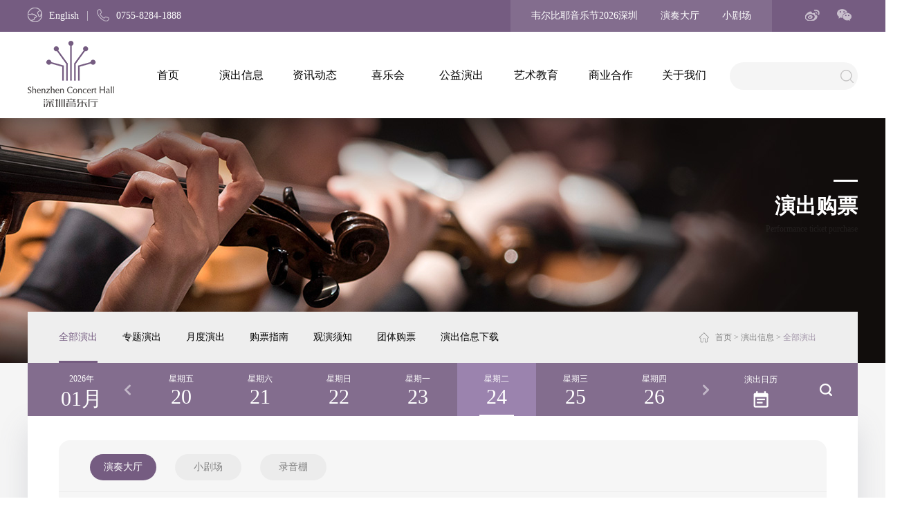

--- FILE ---
content_type: text/html; charset=utf-8
request_url: https://www.szyyt.com/performance/1/2024-04-24/2024-04-24/0/1/key%5E/
body_size: 9395
content:


<!doctype html>
<html>
<head>
    <meta http-equiv="X-UA-Compatible" content="IE=EDGE">
    <meta http-equiv="Content-Type" content="text/html; charset=utf-8" />
    <meta name="author" content="www.vancheer.com" />
    <meta name="viewport" content="width=device-width,user-scalable=no, initial-scale=1">
    <meta http-equiv="Pragma" content="no-cache" />
    <meta http-equiv="Cache-Control" content="no-store" />
    <meta name="Keywords" content="深圳音乐厅,音乐厅,音乐,公益演出,演出,美丽星期天,音乐下午茶,music,shenzhen,Shenzhen Concert Hall,Concert Hall,音乐会、古典音乐、交响乐、音乐会门票、音乐会订票、美丽星期天、音乐下午茶深圳音乐厅,音乐厅,音乐,公益演出,演出,美丽星期天,音乐下午茶,music,shenzhen,Shenzhen Concert Hall,Concert Hall,音乐会、古典音乐、交响乐、音乐会门票、音乐会订票、美丽星期天、音乐下午茶"><meta name="Description" content="深圳音乐厅,音乐厅深圳音乐厅,音乐厅"><link rel="icon" href="/vancheerfile/Images/" type="image/x-icon" /><title>全部演出深圳音乐厅官方网站</title>
    <link href="/template/style/main.css" rel="stylesheet" type="text/css" />
    <link href="/template/style/index.css" rel="stylesheet" type="text/css" />
    <link href="/template/style/media.css" rel="stylesheet" type="text/css" />
    <link href="/template/style/slick.css" rel="stylesheet" type="text/css" />
    <link rel="stylesheet" type="text/css" href="/template/style/dateRange.css" />
    <link rel="stylesheet" type="text/css" href="/template/style/monthPicker.css" />
    <script language="javascript" type="text/javascript" src="/template/script/jquery.min.js"></script>
    <script language="javascript" type="text/javascript" src="/template/script/js.js"></script>
    <script language="javascript" type="text/javascript" src="/template/script/form.js"></script>
    <script language="javascript" type="text/javascript" src="/template/script/slick.js"></script>
    <script type="text/javascript" src="/template/script/dateRange.js"></script>
    <script type="text/javascript" src="/template/script/monthPicker.js"></script>
    <!--[if lte IE 6]>
    <script src="/template/script/png.js" type="text/javascript"></script>
        <script type="text/javascript">
            DD_belatedPNG.fix('div, ul, img, li, input , a');
        </script>
    <![endif]--> 


</head>

<body>
    <!--头部-->
    

<div class="toutou">
<div class="wal">
    <div class="leftDiv">
        <ul>
            <li class="li01" onclick="window.location.href='/enindex.html'">
                <em><img src="/template/images/nimg21_1.png">English</em>
               
            </li>
            <li><img src="/template/images/nimg18_1.png" alt="">0755-8284-1888</li>
        </ul>
    </div>
    <div class="rightDiv">
        <div class="links fl">
            
            <a href="/subject/100000036628376.html" >韦尔比耶音乐节2026深圳</a>
            
            <a href="/performance/1/0000-00-00/0000-00-00/0/0/_" >演奏大厅</a>
            
            <a href="/performance/2/0000-00-00/0000-00-00/0/0/_" >小剧场</a>
            
            

        </div>
        <div class="mxfDiv fr">
            <ul>
                <li><a href="https://weibo.com/szyyt"  rel="noopener noreferrer" target="_blank"><img src="/template/images/nimg21_2.png" alt=""></a></li>
                <li>
                    <a href="javascript:;"><img src="/template/images/nimg21_3.png" alt=""></a>
                    <div class="layerDiv">
                        <img src="/template/images/ewm1.jpg" alt="">
                    </div>
                </li>

                
            </ul>
        </div>
    </div>
</div>    
</div>
<div class="headDiv">
<div class="wal">
	<a href="/" class="logo"><img src="/template/images/logo.png" /></a>
    <div class="nav">
        <ul>
            <li><a href="/">首页</a></li>
            <li><a href="/performance" class="sNavA">演出信息</a></li>
            <li><a href="/news/notice.html" class="sNavA">资讯动态</a></li>
            <li><a href="/joywill/" class="sNavA">喜乐会</a></li>
            <li><a href="/public/sunday.html" class="sNavA">公益演出</a></li>
            <li><a href="/art/choir.html" class="sNavA">艺术教育</a></li>
            <li><a href="/cooperation/business.html"  class="sNavA">商业合作</a></li>
            <li><a href="/about/about.html" class="sNavA">关于我们</a></li>       
        </ul>
    </div>
    <div class="form">
        <input type="text" class="input1" id="keys" />
        <input type="button" class="btn1" onclick="ser()" />
    </div>
    <div class="rightTel Phone-Box">
        <ul>
            <li id="hy" ><a href=""><img src="/template/images/nimg32_1.png" alt=""></a></li>
            <li><a href=""><img src="/template/images/nimg32_2.png" alt=""></a></li>
            <li><a href="javascript:;" class="navIco"><img src="/template/images/navIco.png" alt=""></a></li>
        </ul>
    </div>
</div>
</div>
<!--导航触发开始-->
<div class="sNav"> 
    <ul>
        <li class="liNow"><a href="/performance">全部演出</a></li>
        <li><a href="/subject">专题演出</a></li>
        <li><a href="/monthly">月度演出</a></li>
        
        <li><a href="/performance/instructions.html">购票指南</a></li>
        
        <li><a href="/performance/requirements.html">观演须知</a></li>
        
        <li><a href="/performance/team.html">团体购票</a></li>
        
       <li><a href="/performance/down.html">演出信息下载</a></li>
    </ul>  
</div>

<div class="sNav"> 
    <ul>
        
        <li><a href="/news/notice.html">公告</a></li>
        
        <li><a href="/news/news.html">新闻动态</a></li>
        
        <li><a href="/news/reviews.html">大众乐评</a></li>
        
        <li><a href="/news/live.html">现场演出</a></li>
        
        <li><a href="/news/video.html">精彩视频</a></li>
        
    </ul>
</div>

<div class="sNav"> 
    <ul>
        
        <li><a href="/joywill/index.html">会员活动</a></li>
        
        <li><a href="/joywill/application.html">会员申请</a></li>
        
        <li><a href="/joywill/association.html">会员章程</a></li>
        
        <li><a href="/joywill/service.html">服务项目</a></li>
        
    </ul>
</div>

<div class="sNav"> 
    <ul>
         
        <li><a href="/public/sunday.html">美丽星期天</a></li>
        
        <li><a href="/public/afternoon.html">音乐下午茶</a></li>
        
        <li><a href="/public/musictalk.html">音乐·会讲</a></li>
        
        <li><a href="/public/beautiful.html">美丽公益</a></li>
        
    </ul>
</div>

<div class="sNav"> 
    <ul>
        
        <li><a href="/art/leyi.html">乐艺谈</a></li>
        
        <li><a href="/art/nationalmusic.html">国乐当潮</a></li>
        
        <li><a href="/art/choir.html">童声合唱团</a></li>
        
        <li><a href="/art/walkman.html">音乐随身听</a></li>
        
        <li><a href="/art/onlinemusic.html">线上音乐听</a></li>
        
        <li><a href="/art/young.html">YOUNG星球计划</a></li>
        
    </ul>
</div>

<div class="sNav"> 
    <ul>
        
        <li><a href="/cooperation/business.html">业务分类</a></li>
        
        <li><a href="/cooperation/partners.html">诚征合作伙伴</a></li>
        
        <li><a href="/cooperation/case.html">案例分析</a></li>
        
        <li><a href="/cooperation/down.html">相关下载</a></li>
        
    </ul>
</div>

<div class="sNav"> 
    <ul>
        
        <li><a href="/about/about.html">音乐厅概述</a></li>
        
        <li><a href="/about/framework.html">管理架构</a></li>
        
        <li><a href="/about/groups.html">团体参观</a></li>
        
        <li><a href="/about/job.html">人才招聘</a></li>
        
        <li><a href="/about/contact.html">联系我们</a></li>
        
        <li><a href="/about/quiz.html">疑难问答</a></li>
        
    </ul>
</div>


<!--导航触发结束-->
<!--导航菜单触发开始-->
<div class="navLayer">
    <div class="bg">
        <div class="toptop">
        <a href="javascript:;" class="closeBtn"><img src="/template/images/navIco.png"/></a>
            <div class="form">
                <input type="text" class="input1" id="keys2">
                <input type="button" class="btn1" onclick="ser2()">
            </div>
        </div>
        <div class="sideNav">
            <div class="subNav"><div class="name"><a href="/">首页</a></div></div>
            <div class="subNav1 subNav"><div class="name">演出信息</div></div>
                <ul class="navContent">
                    <li><a href="/performance">全部演出</a></li>
                    <li><a href="/subject">专题演出</a></li>
                    <li><a href="/monthly" >月度演出</a></li>
                    
                    <li><a href="/performance/instructions.html">购票指南</a></li>
                    
                    <li><a href="/performance/requirements.html">观演须知</a></li>
                    
                    <li><a href="/performance/team.html">团体购票</a></li>
                    
                </ul>
            <div class="subNav1 subNav"><div class="name">喜乐会</div></div>
                <ul class="navContent">
                    
                    <li><a href="/joywill/index.html">会员活动</a></li>
                    
                    <li><a href="/joywill/application.html">会员申请</a></li>
                    
                    <li><a href="/joywill/association.html">会员章程</a></li>
                    
                    <li><a href="/joywill/service.html">服务项目</a></li>
                    
                </ul>
            <div class="subNav1 subNav"><div class="name">公益演出</div></div>
                <ul class="navContent">
                    
                    <li><a href="/public/sunday.html">美丽星期天</a></li>
                    
                    <li><a href="/public/afternoon.html">音乐下午茶</a></li>
                    
                    <li><a href="/public/musictalk.html">音乐·会讲</a></li>
                    
                    <li><a href="/public/beautiful.html">美丽公益</a></li>
                    
                </ul>
            <div class="subNav1 subNav"><div class="name">艺术教育</div></div>
                <ul class="navContent">
                    
                    <li><a href="/art/leyi.html">乐艺谈</a></li>
                    
                    <li><a href="/art/nationalmusic.html">国乐当潮</a></li>
                    
                    <li><a href="/art/choir.html">童声合唱团</a></li>
                    
                    <li><a href="/art/walkman.html">音乐随身听</a></li>
                    
                    <li><a href="/art/onlinemusic.html">线上音乐听</a></li>
                    
                    <li><a href="/art/young.html">YOUNG星球计划</a></li>
                    
                </ul>
            <div class="subNav1 subNav"><div class="name">商业合作</div></div>
                <ul class="navContent">
                    
                    <li><a href="/cooperation/business.html">业务分类</a></li>
                    
                    <li><a href="/cooperation/partners.html">诚征合作伙伴</a></li>
                    
                    <li><a href="/cooperation/case.html">案例分析</a></li>
                    
                    <li><a href="/cooperation/down.html">相关下载</a></li>
                    
                </ul>
            <div class="subNav1 subNav"><div class="name">资讯动态</div></div>
                <ul class="navContent">
                    
                    <li><a href="/news/notice.html">公告</a></li>
                    
                    <li><a href="/news/news.html">新闻动态</a></li>
                    
                    <li><a href="/news/reviews.html">大众乐评</a></li>
                    
                    <li><a href="/news/live.html">现场演出</a></li>
                    
                    <li><a href="/news/video.html">精彩视频</a></li>
                    
                </ul>
            <div class="subNav1 subNav"><div class="name">关于我们</div></div>
                <ul class="navContent">
                    
                    <li><a href="/about/about.html">音乐厅概述</a></li>
                    
                    <li><a href="/about/framework.html">管理架构</a></li>
                    
                    <li><a href="/about/groups.html">团体参观</a></li>
                    
                    <li><a href="/about/job.html">人才招聘</a></li>
                    
                    <li><a href="/about/contact.html">联系我们</a></li>
                    
                    <li><a href="/about/quiz.html">疑难问答</a></li>
                    
                </ul>
        </div>
    </div>
</div>
<!--导航菜单触发结束-->

<script type="text/javascript" nonce="head_1">
    $("#keys").keydown(function (e) {
        if (e.keyCode == 13) {

            if ($("#keys").val() == "") { return false; }
            ser();
        }
    });

    function ser() {
        if ($("#keys").val() == "") { alert("请输入搜索关键词！"); return; }
        window.location.href = "/search.aspx?keys="+$("#keys").val();
    }

    function ser2() {
        if ($("#keys2").val() == "") { alert("请输入搜索关键词！"); return; }
        window.location.href = "/search.aspx?keys="+$("#keys2").val();
    }


</script>

     <!--头部-->



    <!--导航菜单触发结束-->
    <div class="pageBanner" style="background: url(/vancheerfile/images/2019/3/20190314103142013.jpg) center no-repeat; background-size: cover;">
        <div class="txtDiv">
            <div class="txt1">演出购票</div>
<div class="txt2">Performance ticket purchase</div>

        </div>
        <div class="pageTop">
            <div class="pageNav">
                <ul>
                    <li><a href="/performance" class="aNow">全部演出</a></li>
                    <li><a href="/subject">专题演出</a></li>
                    <li><a href="/monthly" >月度演出</a></li>
                    
                    <li><a href="/performance/instructions.html" >购票指南</a></li>
                    
                    <li><a href="/performance/requirements.html" >观演须知</a></li>
                    
                    <li><a href="/performance/team.html" >团体购票</a></li>
                    
                    <li><a href="/performance/down.html">演出信息下载</a></li>
                </ul>
            </div>
            <div class="pageNow"><a href="/">首页</a> > <a href="/performance/">演出信息</a> > <em>全部演出</em></div>
        </div>
    </div>
    <div class="pageBannerTel">
        <div class="imgDiv"><img src="/vancheerfile/images/2019/3/2019031410320544.jpg" alt=""></div>
        <div class="txtDiv">
            <div class="txt1">演出购票</div>
<div class="txt2">Performance ticket purchase</div>

        </div>
    </div>
    <!---->
    <div class="pageTitleTel">
        <div class="sideTitleTel">
            <div class="con"><a href="javascript:;" class="tan">全部演出</a></div>
            <div class="sideTitleNav">
                <div class="box">
                <ul>
                    <li><a href="/performance" class="aNow">全部演出</a></li>
                    <li><a href="/subject">专题演出</a></li>
                    <li><a href="/monthly">月度演出</a></li>
                    
                    <li><a href="/performance/instructions.html">购票指南</a></li>
                    
                    <li><a href="/performance/requirements.html">观演须知</a></li>
                    
                    <li><a href="/performance/team.html">团体购票</a></li>
                    
                    <li><a href="/performance/down.html">演出信息下载</a></li>
                </ul>
                </div>
            </div>
        </div>
    </div>
    <!---->

    <div class="pageBox">
        <div class="wal">
        <div class="zjexDiv ">
            <div class="midDiv fl">
                <div class="dayPic">
                    
                    <div class="slick slick-current" data-id="27">
                        <a href="/performance/1/2026-01-27/2026-01-27/0/1/key%5E/">
                        <span class="d_o_w">星期二</span>
                        <span class="d_o_m">27</span>
                        </a>
                    </div>
                    
                    <div class="slick slick-current" data-id="28">
                        <a href="/performance/1/2026-01-28/2026-01-28/0/1/key%5E/">
                        <span class="d_o_w">星期三</span>
                        <span class="d_o_m">28</span>
                        </a>
                    </div>
                    
                    <div class="slick slick-current" data-id="29">
                        <a href="/performance/1/2026-01-29/2026-01-29/0/1/key%5E/">
                        <span class="d_o_w">星期四</span>
                        <span class="d_o_m">29</span>
                        </a>
                    </div>
                    
                    <div class="slick slick-current" data-id="30">
                        <a href="/performance/1/2026-01-30/2026-01-30/0/1/key%5E/">
                        <span class="d_o_w">星期五</span>
                        <span class="d_o_m">30</span>
                        </a>
                    </div>
                    
                    <div class="slick slick-current" data-id="31">
                        <a href="/performance/1/2026-01-31/2026-01-31/0/1/key%5E/">
                        <span class="d_o_w">星期六</span>
                        <span class="d_o_m">31</span>
                        </a>
                    </div>
                    
                    <div class="slick slick-current" data-id="01">
                        <a href="/performance/1/2026-02-01/2026-02-01/0/1/key%5E/">
                        <span class="d_o_w">星期日</span>
                        <span class="d_o_m">01</span>
                        </a>
                    </div>
                    
                    <div class="slick slick-current" data-id="02">
                        <a href="/performance/1/2026-02-02/2026-02-02/0/1/key%5E/">
                        <span class="d_o_w">星期一</span>
                        <span class="d_o_m">02</span>
                        </a>
                    </div>
                    
                    <div class="slick slick-current" data-id="03">
                        <a href="/performance/1/2026-02-03/2026-02-03/0/1/key%5E/">
                        <span class="d_o_w">星期二</span>
                        <span class="d_o_m">03</span>
                        </a>
                    </div>
                    
                    <div class="slick slick-current" data-id="04">
                        <a href="/performance/1/2026-02-04/2026-02-04/0/1/key%5E/">
                        <span class="d_o_w">星期三</span>
                        <span class="d_o_m">04</span>
                        </a>
                    </div>
                    
                    <div class="slick slick-current" data-id="05">
                        <a href="/performance/1/2026-02-05/2026-02-05/0/1/key%5E/">
                        <span class="d_o_w">星期四</span>
                        <span class="d_o_m">05</span>
                        </a>
                    </div>
                    
                    <div class="slick slick-current" data-id="06">
                        <a href="/performance/1/2026-02-06/2026-02-06/0/1/key%5E/">
                        <span class="d_o_w">星期五</span>
                        <span class="d_o_m">06</span>
                        </a>
                    </div>
                    
                    <div class="slick slick-current" data-id="07">
                        <a href="/performance/1/2026-02-07/2026-02-07/0/1/key%5E/">
                        <span class="d_o_w">星期六</span>
                        <span class="d_o_m">07</span>
                        </a>
                    </div>
                    
                    <div class="slick slick-current" data-id="08">
                        <a href="/performance/1/2026-02-08/2026-02-08/0/1/key%5E/">
                        <span class="d_o_w">星期日</span>
                        <span class="d_o_m">08</span>
                        </a>
                    </div>
                    
                    <div class="slick slick-current" data-id="09">
                        <a href="/performance/1/2026-02-09/2026-02-09/0/1/key%5E/">
                        <span class="d_o_w">星期一</span>
                        <span class="d_o_m">09</span>
                        </a>
                    </div>
                    
                    <div class="slick slick-current" data-id="10">
                        <a href="/performance/1/2026-02-10/2026-02-10/0/1/key%5E/">
                        <span class="d_o_w">星期二</span>
                        <span class="d_o_m">10</span>
                        </a>
                    </div>
                    
                    <div class="slick slick-current" data-id="11">
                        <a href="/performance/1/2026-02-11/2026-02-11/0/1/key%5E/">
                        <span class="d_o_w">星期三</span>
                        <span class="d_o_m">11</span>
                        </a>
                    </div>
                    
                    <div class="slick slick-current" data-id="12">
                        <a href="/performance/1/2026-02-12/2026-02-12/0/1/key%5E/">
                        <span class="d_o_w">星期四</span>
                        <span class="d_o_m">12</span>
                        </a>
                    </div>
                    
                    <div class="slick slick-current" data-id="13">
                        <a href="/performance/1/2026-02-13/2026-02-13/0/1/key%5E/">
                        <span class="d_o_w">星期五</span>
                        <span class="d_o_m">13</span>
                        </a>
                    </div>
                    
                    <div class="slick slick-current" data-id="14">
                        <a href="/performance/1/2026-02-14/2026-02-14/0/1/key%5E/">
                        <span class="d_o_w">星期六</span>
                        <span class="d_o_m">14</span>
                        </a>
                    </div>
                    
                    <div class="slick slick-current" data-id="15">
                        <a href="/performance/1/2026-02-15/2026-02-15/0/1/key%5E/">
                        <span class="d_o_w">星期日</span>
                        <span class="d_o_m">15</span>
                        </a>
                    </div>
                    
                    <div class="slick slick-current" data-id="16">
                        <a href="/performance/1/2026-02-16/2026-02-16/0/1/key%5E/">
                        <span class="d_o_w">星期一</span>
                        <span class="d_o_m">16</span>
                        </a>
                    </div>
                    
                    <div class="slick slick-current" data-id="17">
                        <a href="/performance/1/2026-02-17/2026-02-17/0/1/key%5E/">
                        <span class="d_o_w">星期二</span>
                        <span class="d_o_m">17</span>
                        </a>
                    </div>
                    
                    <div class="slick slick-current" data-id="18">
                        <a href="/performance/1/2026-02-18/2026-02-18/0/1/key%5E/">
                        <span class="d_o_w">星期三</span>
                        <span class="d_o_m">18</span>
                        </a>
                    </div>
                    
                    <div class="slick slick-current" data-id="19">
                        <a href="/performance/1/2026-02-19/2026-02-19/0/1/key%5E/">
                        <span class="d_o_w">星期四</span>
                        <span class="d_o_m">19</span>
                        </a>
                    </div>
                    
                    <div class="slick slick-current" data-id="20">
                        <a href="/performance/1/2026-02-20/2026-02-20/0/1/key%5E/">
                        <span class="d_o_w">星期五</span>
                        <span class="d_o_m">20</span>
                        </a>
                    </div>
                    
                    <div class="slick slick-current" data-id="21">
                        <a href="/performance/1/2026-02-21/2026-02-21/0/1/key%5E/">
                        <span class="d_o_w">星期六</span>
                        <span class="d_o_m">21</span>
                        </a>
                    </div>
                    
                    <div class="slick slick-current" data-id="22">
                        <a href="/performance/1/2026-02-22/2026-02-22/0/1/key%5E/">
                        <span class="d_o_w">星期日</span>
                        <span class="d_o_m">22</span>
                        </a>
                    </div>
                    
                    <div class="slick slick-current" data-id="23">
                        <a href="/performance/1/2026-02-23/2026-02-23/0/1/key%5E/">
                        <span class="d_o_w">星期一</span>
                        <span class="d_o_m">23</span>
                        </a>
                    </div>
                    
                    <div class="slick slick-current" data-id="24">
                        <a href="/performance/1/2026-02-24/2026-02-24/0/1/key%5E/">
                        <span class="d_o_w">星期二</span>
                        <span class="d_o_m">24</span>
                        </a>
                    </div>
                    
                    <div class="slick slick-current" data-id="25">
                        <a href="/performance/1/2026-02-25/2026-02-25/0/1/key%5E/">
                        <span class="d_o_w">星期三</span>
                        <span class="d_o_m">25</span>
                        </a>
                    </div>
                    
                    <div class="slick slick-current" data-id="26">
                        <a href="/performance/1/2026-02-26/2026-02-26/0/1/key%5E/">
                        <span class="d_o_w">星期四</span>
                        <span class="d_o_m">26</span>
                        </a>
                    </div>
                    
                </div>
                <script type="text/javascript">
                    $('.dayPic').slick({
                        dots: false,
                        infinite: false,
                        autoplay:false,
                        arrows: true,
                        speed: 500,
                        slidesToShow: 7,
                        slidesToScroll: 1,
                            responsive: [
                            {
                                breakpoint: 1004,
                                settings: {
                                dots: false,
                                slidesToShow: 4,
                                slidesToScroll:1
                                }
                            }
                            ]
                    });

                    $(".slick").each(function (index, element) {
                        if ($(element).attr("data-id") == "24") {
                            console.log(index);
                            $(".dayPic").slick('slickGoTo', index);
                        }
                    });
                </script>
            </div>
            <div class="leftDiv">2026年<span>01月</span></div>
            <div class="rightDiv">
                <div class="ycrl fl">
                    <div class="ta_date" id="div_date_demo3">
                        <span class="date_title" id="date_demo3"></span>
                        <a class="opt_sel" id="input_trigger_demo3" href="#">
                            <p>演出日历</p><img src="/template/images/nimg22_1.png">
                        </a>
                    </div>
                </div>
                <div class="searchDiv fr">
                    <em><img src="/template/images/nimg18_2.png" alt=""></em>
                    <div class="hideBox">
                        <div class="topSearch">
                            <input type="text" class="input1" id="p6"  />
                            <input type="button" class="btn1" value="搜索" onclick="ser6()" />
                        </div>
                    </div>
                </div>
            </div>
            <div class="clear_f"></div>
        </div>
        <div class="mainCon mainCon2">
            <div class="filters-wrapper">
                <div class="touDiv">
                    
                    <span class="pj fl"></span>
                    <div class="links fl">
                        <ul>
                            <li><div><a href="/performance/1/2024-04-24/2024-04-24/0/1/key%5E/" class="aNow" >演奏大厅</a></div></li>
                            <li><div><a href="/performance/2/2024-04-24/2024-04-24/0/1/key%5E/"  >小剧场</a></div></li>
                           

                            <li><div><a href="/performance/4/2024-04-24/2024-04-24/0/1/key%5E/"  >录音棚</a></div></li>
                        </ul>
                    </div>
                </div>
                <div class="botDiv">
                    <div class="txt">排序：</div>
                    <div class="list">
                        <ul>
                            <li><em>最新演出</em><a href="/performance/1/2024-04-24/2024-04-24/0/1/key%5E/" class="prev"><img src="/template/images/nimg7_top.png"></a><a href="/performance/1/2024-04-24/2024-04-24/1/1/key%5E/" class="next"><img src="/template/images/nimg7_bot.png"></a></li>
                            <li><em>最新开票日期</em><a href="/performance/1/2024-04-24/2024-04-24/0/0/key%5E/" class="prev"><img src="/template/images/nimg7_top.png"></a><a href="/performance/1/2024-04-24/2024-04-24/0/1/key%5E/" class="next"><img src="/template/images/nimg7_bot.png"></a></li>
                        </ul>
                    </div>
                </div>
            </div>
            <div class="performance">
                <div class="list">
                    <ul>
                        
                    </ul>
                    <div class="clear_f"></div>
                </div>
            </div>
            <div class="pageNum pageNum2"><div class="pageNum"></div></div>
            <div class="pageMore"><a href="javascript:;">加载更多</a></div>
        </div>
        <script type="text/javascript">
            var dateRange = new pickerDateRange('date_demo3', {
                aRecent7Days : 'aRecent7DaysDemo3', //最近7天
                isTodayValid: false,
                stopToday:false,
                //startDate : '2013-04-14',
                //endDate : '2013-04-21',
                //needCompare : true,
                //isSingleDay : true,
                //shortOpr : true,
                defaultText : ' 至 ',
                inputTrigger : 'input_trigger_demo3',
                theme : 'ta',
                success : function(obj) {
                    $("#dCon_demo3").html('开始时间 : ' + obj.startDate + '<br/>结束时间 : ' + obj.endDate);
                    if (obj.startDate == "" && obj.endDate == "") {
                        alert("请选择时间范围"); return;
                    }
                    if (obj.endDate == "") {obj.endDate="2026-01-27"}
                    window.location.href = "/performance/1/"+obj.startDate+"/"+obj.endDate+"/0/1/key%5E";
                }
            });

            function ser6() {
                window.location.href = "/performance/1/2024-04-24/2024-04-24/0/1/key%5E"+$("#p6").val();
            }

            $(function () {
                console.log($(".ta_calendar2").attr("id"));
                $.ajax({
                    url: "/AjaxAction/Other.ashx?type=getPerformanceDateByMonth2&m=126001",
                    type: "post",
                    data: {"year":"2026","month":"01"},
                    dataType: "json",
                    success: function (data) {
                        console.log(data.info);
                        var ndata = data.info;
                        for (var i = 0; i < ndata.length; i++) {
                            //result += "<li><a href=\"" + ndata[i].Link + "\">" + y_m + "  " + ndata[i].Title + "</a></li>";
                            var id = "#"+$(".ta_calendar2").attr("id")+"_" + (ndata[i]);
                            //$(id).addClass("calendar-selected");
                            $(id).html("<span>" + $(id).html() + "</span>");

                        }
                    },
                    error: function (xhr, type) {
                        //Salert('Ajax error!');
                    }
                });



            });
        </script>
    </div>
    </div>







    <!--尾部-->
    

<div class="footDiv">
    <div class="wal">
        <div class="leftDiv fl">
            <a href="/" class="logo"><img src="/template/images/logo2.png" alt=""></a>
            <div class="msgList">
                <ul>
                    <li><b>Address</b> / 深圳市福田区福中一路2016号</li>
                    <li><b>E-MAIL</b> / szyyt@shenzhenconcerthall.com</li>
                </ul>
            </div>
             <div class="links"><a href="/other/link.html">友情链接</a>  |  <a href="/other/service.html">服务条款</a>  |  <a href="/about/join.html">加入我们</a>  |  <a href="/about/contact.html">联系我们</a></div>
        </div>
        <div class="footNav fr">
            <ul>
                <li>
                <div class="box">
                    <h2>演出信息</h2>
                    <dl>
                        <dd><a href="/performance">全部演出</a></dd>
                        <dd><a href="/subject">专题演出</a></dd>
                        <dd><a href="/monthly" >月度演出</a></dd>
                        
                        <dd><a href="/performance/instructions.html">购票指南</a></dd>
                        
                        <dd><a href="/performance/requirements.html">观演须知</a></dd>
                        
                        <dd><a href="/performance/team.html">团体购票</a></dd>
                        
                        <dd><a href="/performance/down.html">演出信息下载</a></dd>
                    </dl>
                </div>
                </li>
                <li>
                <div class="box">
                    <h2>喜乐会</h2>
                    <dl>
                        
                        <dd><a href="/joywill/index.html">会员活动</a></dd>
                        
                        <dd><a href="/joywill/application.html">会员申请</a></dd>
                        
                        <dd><a href="/joywill/association.html">会员章程</a></dd>
                        
                        <dd><a href="/joywill/service.html">服务项目</a></dd>
                        
                    </dl>
                </div>
                </li>
                <li>
                <div class="box">
                    <h2>公益演出</h2>
                    <dl>
                        
                        <dd><a href="/public/sunday.html">美丽星期天</a></dd>
                        
                        <dd><a href="/public/afternoon.html">音乐下午茶</a></dd>
                        
                        <dd><a href="/public/beautiful.html">美丽公益</a></dd>
                        
                        <dd><a href="/public/musictalk.html">音乐·会讲</a></dd>
                        
                    </dl>
                </div>
                </li>
                <li>
                <div class="box">
                    <h2>艺术教育</h2>
                    <dl>
                        
                        <dd><a href="/art/choir.html">童声合唱团</a></dd>
                        
                        <dd><a href="/art/leyi.html">乐艺谈</a></dd>
                        
                        <dd><a href="/art/walkman.html">音乐随身听</a></dd>
                        
                        <dd><a href="/art/onlinemusic.html">线上音乐听</a></dd>
                        
                        <dd><a href="/art/nationalmusic.html">国乐当潮</a></dd>
                        
                        <dd><a href="/art/young.html">YOUNG星球计划</a></dd>
                        
                    </dl>
                </div>
                </li>
                <li>
                <div class="box">
                    <h2>商业合作</h2>
                    <dl>
                        
                        <dd><a href="/cooperation/business.html">业务分类</a></dd>
                        
                        <dd><a href="/cooperation/partners.html">诚征合作伙伴</a></dd>
                        
                        <dd><a href="/cooperation/case.html">案例分析</a></dd>
                        
                        <dd><a href="/cooperation/down.html">相关下载</a></dd>
                        
                    </dl>
                </div>
                </li>
                <li>
                <div class="box">
                    <h2>资讯动态</h2>
                    <dl>
                        
                        <dd><a href="/news/notice.html">公告</a></dd>
                        
                        <dd><a href="/news/news.html">新闻动态</a></dd>
                        
                        <dd><a href="/news/reviews.html">大众乐评</a></dd>
                        
                        <dd><a href="/news/live.html">现场演出</a></dd>
                        
                        <dd><a href="/news/video.html">精彩视频</a></dd>
                        
                    </dl>
                </div>
                </li>
                <li>
                <div class="box">
                    <h2>关于我们</h2>
                    <dl>
                        
                        <dd><a href="/about/about.html">音乐厅概述</a></dd>
                        
                        <dd><a href="/about/framework.html">管理架构</a></dd>
                        
                        <dd><a href="/about/groups.html">团体参观</a></dd>
                        
                        <dd><a href="/about/job.html">人才招聘</a></dd>
                        
                        <dd><a href="/about/contact.html">联系我们</a></dd>
                        
                        <dd><a href="/about/quiz.html">疑难问答</a></dd>
                        
                    </dl>
                </div>
                </li>
            </ul>
        </div>
    </div>
</div>
<!---->
<div class="foot">
    <div class="wal">
        <div class="msg fl">Copyright © 深圳音乐厅2019  <a href="http://beian.miit.gov.cn" rel="noopener noreferrer" target="_blank" >粤ICP备05008197号</a> All Rights Reserved   <a href="http://www.vancheer.cn" rel="noopener noreferrer" target="_blank">Powered by vancheer</a> </div>
        <div class="tel fr">票务热线：<em>0755-8284-1888</em></div>
    </div>
</div>
<a href="javascript:;" class="topA"><em>置顶</em></a>

    
    <!--尾部 END-->

    <script type="text/javascript">
        $(function () {
            var ndata = "";
            /*初始化*/
            var counter = 0; /*计数器*/
            var pageStart = 0; /*offset*/
            var pageSize = 12; /*size*/
            if (ndata == "") getData();

            
            

            /*监听加载更多*/

            $(document).on('click', '.pageMore', function () {
                counter++;
                pageStart = counter * pageSize;
                showData(pageStart, pageSize);
            });

        });

        function showData(offset, size) {
            var sum = ndata.length;

            var result = '';
            if (sum > 0) {
                if (sum - offset < size) {
                    size = sum - offset;
                }
                //循环产品
                for (var i = offset; i < (offset + size) ; i++) {

                    result += "<li>";
                    result += "<div class=\"box\">";
                    result += "<div class=\"imgDiv\" title=\"" + ndata[i].Title + "\"><img src=\"" + ndata[i].Image + "\" alt=\"" + ndata[i].Title + "\"></div>";
                    result += "<div class=\"name\" title=\"" + ndata[i].Title + "\">" + ndata[i].Title + "</div>";
                    result += "<div class=\"time\">" + ndata[i].Time + "</div>";
                    result += "<div class=\"btnDiv\"><a href=\"" + ndata[i].Links + "\">立即购票</a></div>";
                    result += "</div></li>";
                }
                //alert(result);
                $('.performance .list ul').append(result);

            }
            else {
                $(".pageMore").hide();
            }

            /*******************************************/

            /*隐藏more按钮*/
            if ((offset + size) >= sum) {
                $(".pageMore").hide();
            }
        }

        function getData() {
            $.ajax({
                url: "/AjaxAction/Other.ashx?type=getPerformance2",
                type: "post",
                data: { "m"："126001","venue":"1","date1":"2024-04-24","date2":"2024-04-24","keys":"","neww":"0","approach":"1",},
                dataType: "json",
                success: function (data) {
                    ndata = data.info;
                },
                error: function (xhr, type) {
                    //Salert('Ajax error!');
                }
            });

        }
    </script>
 
</body>
</html>


--- FILE ---
content_type: text/css
request_url: https://www.szyyt.com/template/style/monthPicker.css
body_size: 430
content:

.calendar{	
	border: 1px solid #e1e1e1;
	 background-color: #ffffff;
  border: 1px solid #ccc;
  border: 1px solid rgba(0, 0, 0, 0.2);
  -webkit-border-radius: 2px;
     -moz-border-radius: 2px;
          border-radius: 2px;
  -webkit-box-shadow: 0 1px 2px rgba(0, 0, 0, 0.2);
     -moz-box-shadow:0 1px 2px rgba(0, 0, 0, 0.2);
          box-shadow: 0 1px 2px rgba(0, 0, 0, 0.2);
  -webkit-background-clip: padding-box;
     -moz-background-clip: padding;
          background-clip: padding-box;
		  font-size:12px;
	text-align:left;
	position:absolute;
	z-index:100;
}
.i_pre,.i_next,.calendar td.current,.calendar td.first,.calendar td.last,.calendar td.today{	
	background:url(./images/calendar_all.png) no-repeat; 
	cursor:pointer;
}
.i_pre,.i_next{ width:23px; height:23px;display:inline-block; }
.i_pre{ background-position:0 0;}
.i_pre:hover{ background-position:-46px 0px;}
.i_next{ background-position:-23px 0;}
.i_next:hover{ background-position:-69px 0px;}

.calendar td.current{
	background-position:-164px 2px;
	color:#fff;
}
.calendar td.first{
	color:#6590c1;
	background-position:-128px 2px; 
}
.calendar td.last{
	color:#6590c1;
	background-position:-200px 2px; 
}
.calendar td.today{
	color:#fff;
	background-position:-92px 2px; 
}
.calendar .dis{
	color:#9e9e9e;
}
.calendar table {
	font-size: 12px;
	float:left;
	margin:0 8px;
	_display:inline;
	border-collapse:collapse;	
}
.calendar  caption{ text-align:center; height:35px; line-height:35px; font-size:14px;}
.calendar  thead tr {
	border: 1px solid #e1e1e1;
	background:#f7f8fa;
	 -webkit-box-shadow: inset 0px 1px 0 rgba(255, 255, 255, 1.0);
     -moz-box-shadow: inset 0px 1px 0 rgba(255, 255, 255, 1.0);
          box-shadow: inset 0px 1px 0 rgba(255, 255, 255, 1.0);
		  	box-shadow:0px 1px 1px rgba(0,0,0,0.1);
}
.calendar  thead th {
	line-height: 20px;
	padding: 4px 10px;
	color:#444;
	cursor: pointer;
	text-align:left;
	border-top: 1px solid #e1e1e1;
	border-bottom: 1px solid #e1e1e1;
}
.calendar  thead th.sun{border-left: 1px solid #e1e1e1;}
.calendar  thead th.sat{border-right: 1px solid #e1e1e1;}

.calendar table tbody td {
	line-height: 20px;
	padding: 4px 11px;
	text-align:center;
	white-space:nowrap;
	font-family:"Tahoma";
}


.calendar_cont{position:relative;}
.calendar_cont .i_pre,.calendar_cont .i_next{position:absolute; top:7px;}
.calendar_cont .i_pre{left:10px;}
.calendar_cont .i_next{right:10px;}
.calendar_footer{ 
	border-top:1px solid #e5e5e5;
	background:#fafafa;
	padding-top:6px;
	height:34px;
}
.calendar_footer .frm_btn{
	float:right;
	padding-right:10px;
}
.calendar_footer .frm_btn input{
	margin-left:3px;
}
.calendar_footer .frm_msg{
	float:left;
	padding-left:10px;
	vertical-align:middle;
}
.calendar_footer .ipt_text_s{
	padding:4px 4px;
	width:80px;
}
 /*===月历==*/
table.calendar-month {
	font-size: 12px;
	float:left;
	margin:0 8px;
	_display:inline;
	border-spacing:7px;
	border-collapse:separate;
	margin-bottom:10px;
}
.calendar-month caption{
	border-bottom:1px solid #E1E1E1;
	*padding-bottom:0px;
}

.calendar-month tbody td {
	line-height: 30px;
	padding: 4px 11px;
	text-align:center;
	white-space:nowrap;
	font-family:"微软雅黑";
	cursor:pointer;
}
.calendar-month td.hover,.calendar-month td:hover,.calendar-month caption span:hover{
	background:#;
	color:#6590c1;
	border:1px solid #6590c1;
	padding: 3px 10px;
	border-radius:2px;
	cursor:pointer;
}
.calendar .dis:hover{
	color:#9e9e9e;
	border:1px solid #d3d5d6;
	padding: 3px 10px;
}

.calendar-month td.current{
	background:#6590c1;
	color:#fff;
	border-radius:2px;
}


--- FILE ---
content_type: text/plain; charset=utf-8
request_url: https://www.szyyt.com/AjaxAction/Other.ashx?type=getPerformanceDateByMonth2&m=126001
body_size: -390
content:
{"status":"1","info":["2026-1-31","2026-1-31","2026-1-31","2026-1-31","2026-1-30"]}